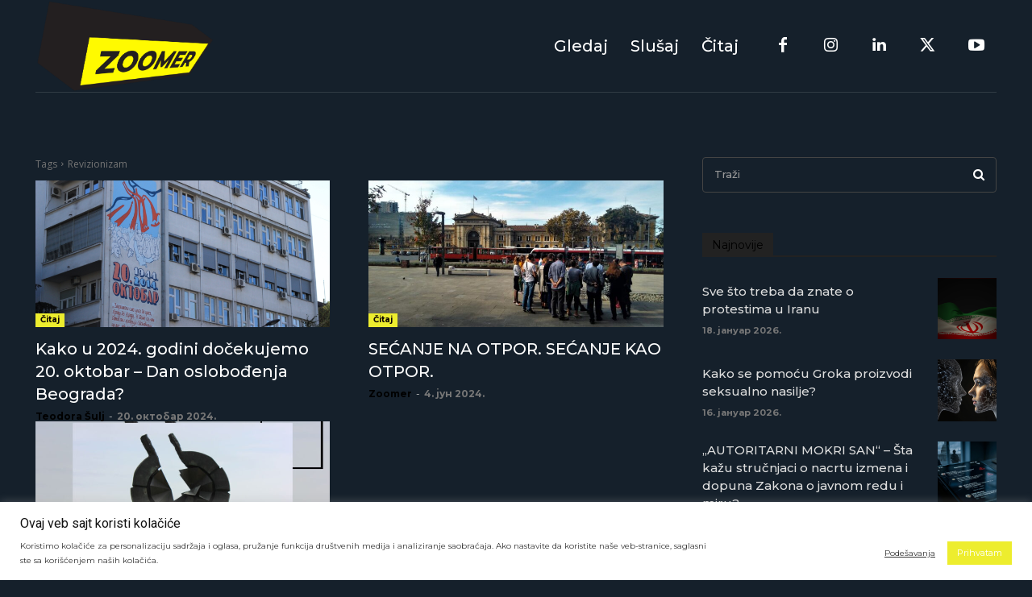

--- FILE ---
content_type: text/html; charset=utf-8
request_url: https://www.google.com/recaptcha/api2/aframe
body_size: 257
content:
<!DOCTYPE HTML><html><head><meta http-equiv="content-type" content="text/html; charset=UTF-8"></head><body><script nonce="ZeCBTftSrum_Wy3N9diT-g">/** Anti-fraud and anti-abuse applications only. See google.com/recaptcha */ try{var clients={'sodar':'https://pagead2.googlesyndication.com/pagead/sodar?'};window.addEventListener("message",function(a){try{if(a.source===window.parent){var b=JSON.parse(a.data);var c=clients[b['id']];if(c){var d=document.createElement('img');d.src=c+b['params']+'&rc='+(localStorage.getItem("rc::a")?sessionStorage.getItem("rc::b"):"");window.document.body.appendChild(d);sessionStorage.setItem("rc::e",parseInt(sessionStorage.getItem("rc::e")||0)+1);localStorage.setItem("rc::h",'1768948950746');}}}catch(b){}});window.parent.postMessage("_grecaptcha_ready", "*");}catch(b){}</script></body></html>